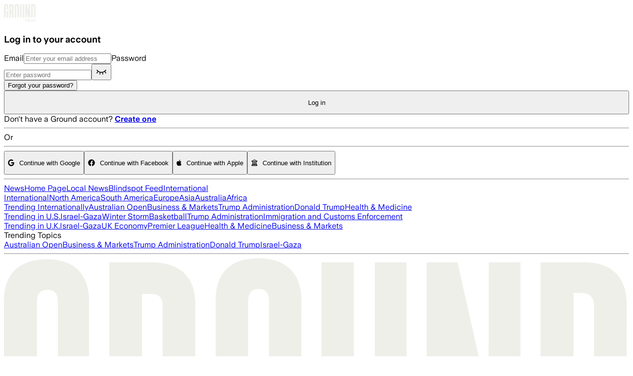

--- FILE ---
content_type: application/javascript; charset=UTF-8
request_url: https://ground.news/_next/static/chunks/31cca640f948a43d.js
body_size: 3888
content:
;!function(){try { var e="undefined"!=typeof globalThis?globalThis:"undefined"!=typeof global?global:"undefined"!=typeof window?window:"undefined"!=typeof self?self:{},n=(new e.Error).stack;n&&((e._debugIds|| (e._debugIds={}))[n]="afb1c094-94ff-6ed1-2f52-e3a068583856")}catch(e){}}();
(globalThis.TURBOPACK||(globalThis.TURBOPACK=[])).push(["object"==typeof document?document.currentScript:void 0,539481,e=>{"use strict";var l=e.i(843476);let C=({style:e={},className:C=""})=>(0,l.jsxs)("svg",{width:"64",height:"37",viewBox:"0 0 64 37",fill:"none",xmlns:"http://www.w3.org/2000/svg",style:e,className:C,children:[(0,l.jsx)("title",{children:"News Logo"}),(0,l.jsxs)("g",{children:[(0,l.jsx)("path",{fillRule:"evenodd",clipRule:"evenodd",d:"M63.7611 27.3815C63.7611 27.2389 63.7675 4.68597 63.7675 4.68597C63.7675 1.72817 61.9794 0.422607 59.4912 0.422607H54.9365V27.3815H58.313V3.55776H59.1579C59.9638 3.55776 60.4114 4.00488 60.4114 4.81151C60.4114 4.81151 60.4114 27.1225 60.4114 27.3815H63.7611Z",fill:"currentColor"}),(0,l.jsx)("path",{fillRule:"evenodd",clipRule:"evenodd",d:"M30.4562 27.3815C30.4562 27.3281 30.4605 4.24734 30.4605 4.24734C30.4605 1.63035 28.9469 0 26.0698 0C23.0998 0 21.6797 1.59829 21.6797 4.24734C21.6797 4.24734 21.6797 27.3302 21.6834 27.3815H25.0038C25.0038 27.3708 25.0038 4.34563 25.0038 4.34563C25.0038 3.55289 25.3777 3.13516 26.072 3.13516C26.8304 3.13516 27.1401 3.61593 27.1401 4.34563C27.1401 4.34563 27.1401 27.3692 27.1401 27.3815H30.4562Z",fill:"currentColor"}),(0,l.jsx)("path",{fillRule:"evenodd",clipRule:"evenodd",d:"M15.0228 14.0882H14.1341V3.65338H15.1825C15.904 3.65338 16.2442 4.08074 16.2442 4.86386V12.8575C16.2442 13.7709 15.6802 14.0882 15.0228 14.0882ZM17.8534 15.7255C18.8372 15.3644 19.5908 14.5765 19.5908 12.5466V4.60584C19.5908 1.91567 18.02 0.422607 15.1045 0.422607H10.7886V27.3815H14.133V17.2544H15.0131C15.9451 17.35 16.2762 17.7245 16.2762 19.006V27.3815H19.6255C19.6223 27.2619 19.6207 18.7149 19.6207 18.7149C19.6207 16.7373 18.7506 16.0979 17.8513 15.7255H17.8534Z",fill:"currentColor"}),(0,l.jsx)("path",{d:"M4.42219 14.1063H8.73489V27.3814H5.52026C5.52026 27.3708 5.52026 16.9284 5.52026 16.9284H4.42219V14.1063ZM4.42219 0.0955811C7.28486 0.0955811 8.71459 1.72646 8.71459 4.34345V10.9946H5.52079V4.40969C5.52079 3.68106 5.21262 3.23074 4.45263 3.23074C3.74711 3.23074 3.38447 3.64901 3.38447 4.40969C3.38447 4.40969 3.38447 27.3708 3.38447 27.3798H0.00373856C0 27.3302 0 4.34345 0 4.34345C0 1.69441 1.47246 0.0955811 4.42005 0.0955811H4.42219Z",fill:"currentColor"}),(0,l.jsx)("path",{fillRule:"evenodd",clipRule:"evenodd",d:"M37.9733 0.422607H41.2286V27.0343C41.2286 27.0653 41.2286 27.3522 41.2286 27.3815H37.9733C37.9733 27.3783 37.9733 27.3607 37.9733 27.3575V0.422607ZM32.5161 0.422607H35.8274V27.3815H32.5161C32.5161 27.3522 32.5161 27.0653 32.5161 27.0343V0.422607Z",fill:"currentColor"}),(0,l.jsx)("path",{fillRule:"evenodd",clipRule:"evenodd",d:"M46.5209 27.3815H43.2817V0.422607H46.444C46.444 0.422607 49.5908 14.3778 49.6352 14.6176C49.6293 14.4835 49.6426 0.422607 49.6426 0.422607H52.8818V27.3815H49.0899C49.0899 27.3815 46.5669 15.6465 46.5183 15.3965C46.5257 15.5273 46.5209 27.3815 46.5209 27.3815Z",fill:"currentColor"})]}),(0,l.jsx)("path",{d:"M43.2822 35.8354V29.4926H44.4101L47.6585 34.1146V29.4926H48.6871V35.8354H47.6134L44.3199 31.1594V35.8354H43.2822Z",fill:"currentColor"}),(0,l.jsx)("path",{d:"M51.4131 35.9796C50.9499 35.9796 50.5439 35.8775 50.195 35.6733C49.8461 35.463 49.5754 35.1747 49.3829 34.8083C49.1964 34.4359 49.1032 34.0155 49.1032 33.547C49.1032 33.0844 49.1934 32.67 49.3739 32.3036C49.5604 31.9372 49.8251 31.6489 50.1679 31.4387C50.5168 31.2224 50.9259 31.1143 51.3951 31.1143C51.8463 31.1143 52.2282 31.2164 52.541 31.4206C52.8599 31.6189 53.1005 31.9012 53.2629 32.2676C53.4313 32.628 53.5155 33.0514 53.5155 33.5379C53.5155 33.628 53.5125 33.7091 53.5065 33.7812H50.0867C50.1168 34.2377 50.2491 34.5831 50.4837 34.8173C50.7183 35.0456 51.0342 35.1597 51.4312 35.1597C51.7139 35.1597 51.9455 35.0966 52.126 34.9705C52.3064 34.8444 52.4358 34.6642 52.514 34.4299H53.4704C53.3622 34.9345 53.1215 35.3189 52.7486 35.5832C52.3816 35.8474 51.9365 35.9796 51.4131 35.9796ZM52.532 33.0875C52.508 32.7211 52.3937 32.4418 52.1891 32.2495C51.9906 32.0513 51.7259 31.9522 51.3951 31.9522C51.0462 31.9522 50.7605 32.0513 50.5379 32.2495C50.3153 32.4418 50.1739 32.7211 50.1138 33.0875H52.532Z",fill:"currentColor"}),(0,l.jsx)("path",{d:"M54.8377 35.8354L53.43 31.2585H54.4226L55.37 34.511L56.3445 31.2585H57.2017L58.1763 34.52L59.1237 31.2585H60.1072L58.6906 35.8354H57.7161L56.7686 32.7L55.8302 35.8354H54.8377Z",fill:"currentColor"}),(0,l.jsx)("path",{d:"M62.06 35.9796C61.4584 35.9796 60.9802 35.8384 60.6253 35.5561C60.2704 35.2738 60.0719 34.8984 60.0297 34.4299H61.0404C61.0764 34.6642 61.1817 34.8504 61.3562 34.9885C61.5366 35.1267 61.7712 35.1957 62.06 35.1957C62.3427 35.1957 62.5653 35.1357 62.7277 35.0155C62.8961 34.8954 62.9803 34.7422 62.9803 34.556C62.9803 34.4059 62.9202 34.2948 62.7999 34.2227C62.6856 34.1506 62.475 34.0755 62.1683 33.9974C62.1141 33.9914 62.057 33.9824 61.9968 33.9704C61.9427 33.9524 61.8855 33.9374 61.8254 33.9254C61.4524 33.8413 61.1486 33.7482 60.914 33.6461C60.6854 33.5379 60.508 33.3968 60.3817 33.2226C60.2553 33.0484 60.1922 32.8232 60.1922 32.5469C60.1922 32.2586 60.2674 32.0063 60.4177 31.79C60.5681 31.5738 60.7817 31.4086 61.0584 31.2945C61.3351 31.1744 61.6569 31.1143 62.0239 31.1143C62.5593 31.1143 62.9834 31.2404 63.2962 31.4927C63.615 31.745 63.8105 32.1024 63.8827 32.5649H62.8901C62.854 32.3547 62.7638 32.1925 62.6194 32.0784C62.475 31.9582 62.2765 31.8982 62.0239 31.8982C61.7833 31.8982 61.5848 31.9522 61.4283 32.0603C61.278 32.1624 61.2028 32.2976 61.2028 32.4658C61.2028 32.6219 61.2689 32.7361 61.4013 32.8081C61.5396 32.8742 61.7833 32.9463 62.1322 33.0244C62.1562 33.0304 62.1803 33.0364 62.2043 33.0424C62.2284 33.0484 62.2525 33.0544 62.2765 33.0604C62.6796 33.1445 63.0014 33.2376 63.242 33.3397C63.4887 33.4418 63.6751 33.583 63.8015 33.7632C63.9338 33.9434 64 34.1806 64 34.475C64 34.7753 63.9218 35.0396 63.7654 35.2678C63.609 35.4901 63.3834 35.6642 63.0886 35.7904C62.7999 35.9165 62.457 35.9796 62.06 35.9796Z",fill:"currentColor"})]}),t=({style:e={},className:C=""})=>(0,l.jsxs)("svg",{fill:"none",height:"40",viewBox:"0 0 93 40",width:"93",style:e,className:C,children:[(0,l.jsx)("title",{children:"Logo"}),(0,l.jsxs)("g",{fill:"currentColor",children:[(0,l.jsxs)("g",{clipRule:"evenodd",fillRule:"evenodd",children:[(0,l.jsx)("path",{d:"m92.9664 39.9999c0-.2083.0093-33.15461.0093-33.15461 0-4.32089-2.6071-6.228102-6.2351-6.228102h-6.6409v39.382712h4.923v-34.80274h1.232c1.175 0 1.8276.65316 1.8276 1.83151v32.97123z"}),(0,l.jsx)("path",{d:"m44.4068 40c0-.078.0062-33.79531.0062-33.79531 0-3.82301-2.2068-6.20469-6.4018-6.20469-4.3304 0-6.401 2.33486-6.401 6.20469 0 0 0 33.72041.0055 33.79531h4.8412c0-.0156 0-33.65172 0-33.65172 0-1.15807.5451-1.76831 1.5575-1.76831 1.1057 0 1.5574.70233 1.5574 1.76831v33.65172z"}),(0,l.jsx)("path",{d:"m21.9035 20.5805h-1.2958v-15.24366h1.5286c1.0521 0 1.5481.62429 1.5481 1.76831v11.67735c0 1.3345-.8223 1.798-1.7809 1.798zm4.1271 2.3918c1.4344-.5275 2.5332-1.6785 2.5332-4.6439v-11.60017c0-3.92992-2.2902-6.111042-6.5412-6.111042h-6.2927v39.382712h4.8762v-14.7942h1.2834c1.3588.1397 1.8416.6868 1.8416 2.5589v12.2353h4.8833c-.0047-.1748-.007-12.6606-.007-12.6606 0-2.889-1.2685-3.8231-2.5799-4.367z"})]}),(0,l.jsx)("path",{d:"m6.44773 20.6071h6.28807v19.3929h-4.68704c0-.0156 0-15.2702 0-15.2702h-1.60103zm0-20.467452c4.17387 0 6.25847 2.382462 6.25847 6.205472v9.71638h-4.65666v-9.61962c0-1.06441-.44932-1.72226-1.55743-1.72226-1.02867 0-1.55742.61102-1.55742 1.72226v33.55572h-4.92923902c-.00545098-.0726-.00545098-33.65248-.00545098-33.65248 0-3.86984 2.14691-6.205472 6.44461-6.205472z"}),(0,l.jsx)("path",{clipRule:"evenodd",d:"m55.3663.617188h4.7462v38.875512.5072h-4.7462c0-.0047 0-.0304 0-.0351zm-7.9569 0h4.828v39.382712h-4.828c0-.0429 0-.462 0-.5072z",fillRule:"evenodd"}),(0,l.jsx)("path",{clipRule:"evenodd",d:"m67.8296 39.9999h-4.7229v-39.382712h4.6107s4.5882 20.386312 4.6528 20.736712c-.0085-.1959.0109-20.736712.0109-20.736712h4.7229v39.382712h-5.5288s-3.6787-17.1431-3.7495-17.5083c.0109.1912.0039 17.5083.0039 17.5083z",fillRule:"evenodd"})]})]});e.s(["MainLogo",0,({height:e,width:r,lightMode:i,alwaysDark:o=!1,incNews:s=!1})=>{let d={};return r&&(d.width=r),e&&(d.height=e),o?d.color="#262626":void 0!==i&&(d.color=i?"#EEEFE9":"#262626"),(0,l.jsx)("div",{id:"header-logo",className:"block h-[1.9rem] tablet:h-[2.3rem] text-dark-primary dark:text-light-primary",style:d,children:s?(0,l.jsx)(C,{style:d,className:"h-full w-auto"}):(0,l.jsx)(t,{style:d,className:"h-full w-auto"})})}],539481)},832066,e=>{"use strict";var l=e.i(843476),C=e.i(522016),t=e.i(271645),r=e.i(883564),i=e.i(88454),o=e.i(539481);e.s(["LinkedLogo",0,({height:e,width:s,lightMode:d,alwaysDark:h,customAlt:c,unlink:a,incNews:n,onClickBehaviour:u})=>{let[v,H]=(0,t.useState)(a),x={},p={height:e,width:s,lightMode:d,alwaysDark:h,customAlt:c,incNews:n};return(0,t.useEffect)(()=>{let e=(0,r.getFromApp)();e&&H(e)},[]),s&&(x.width=s),e&&(x.height=e),v?(0,l.jsx)(o.MainLogo,{...p}):(0,l.jsx)(C.default,{href:"/",id:"header-logo",className:"relative cursor-pointer flex items-center my-[5px] mx-auto",onClick:e=>{(0,i.trackMainMenuClicks)({event:"main_menu",label:"home"}),u&&u(e)},style:x,"aria-label":"Ground News Home",children:(0,l.jsx)(o.MainLogo,{...p})})}],832066)},127745,e=>{"use strict";var l=e.i(843476),C=e.i(88454),t=e.i(618566);e.s(["NotFoundTracker",0,()=>{let e=(0,t.usePathname)();return(0,C.track)("page_error",{chart:"404",location:e||""}),(0,l.jsx)(l.Fragment,{})}])}]);

//# debugId=afb1c094-94ff-6ed1-2f52-e3a068583856
//# sourceMappingURL=197a7555e89c9311.js.map